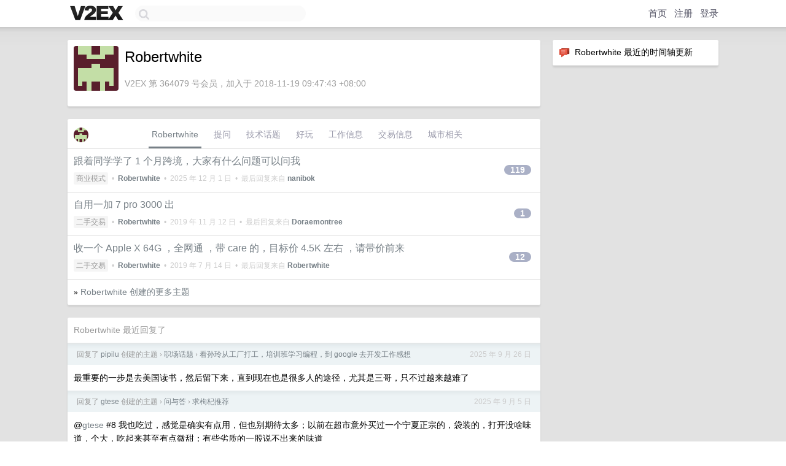

--- FILE ---
content_type: text/html; charset=UTF-8
request_url: https://v2ex.com/member/Robertwhite
body_size: 8374
content:
<!DOCTYPE html>
<html lang="zh-CN">
<head>
    <meta name="Content-Type" content="text/html;charset=utf-8">
    <meta name="Referrer" content="unsafe-url">
    <meta content="True" name="HandheldFriendly">
    
    <meta name="theme-color" content="#ffffff">
    
    
    <meta name="apple-mobile-web-app-capable" content="yes" />
<meta name="mobile-web-app-capable" content="yes" />
<meta name="detectify-verification" content="d0264f228155c7a1f72c3d91c17ce8fb" />
<meta name="p:domain_verify" content="b87e3b55b409494aab88c1610b05a5f0"/>
<meta name="alexaVerifyID" content="OFc8dmwZo7ttU4UCnDh1rKDtLlY" />
<meta name="baidu-site-verification" content="D00WizvYyr" />
<meta name="msvalidate.01" content="D9B08FEA08E3DA402BF07ABAB61D77DE" />
<meta property="wb:webmaster" content="f2f4cb229bda06a4" />
<meta name="google-site-verification" content="LM_cJR94XJIqcYJeOCscGVMWdaRUvmyz6cVOqkFplaU" />
<meta name="wwads-cn-verify" content="c8ffe9a587b126f152ed3d89a146b445" />
<script type="text/javascript" src="https://cdn.wwads.cn/js/makemoney.js" async></script>
<script async src="https://pagead2.googlesyndication.com/pagead/js/adsbygoogle.js?client=ca-pub-5060390720525238"
     crossorigin="anonymous"></script>
    
    <title>V2EX › Robertwhite</title>
    <link rel="dns-prefetch" href="https://static.v2ex.com/" />
<link rel="dns-prefetch" href="https://cdn.v2ex.com/" />
<link rel="dns-prefetch" href="https://i.v2ex.co/" />
<link rel="dns-prefetch" href="https://www.google-analytics.com/" />    
    <style>
        body {
            min-width: 820px;
            font-family: "Helvetica Neue", "Luxi Sans", "Segoe UI", "Hiragino Sans GB", "Microsoft Yahei", sans-serif, "Apple Logo";
        }
    </style>
    <link rel="stylesheet" type="text/css" media="screen" href="/assets/c5cbeb747d47558e3043308a6db51d2046fbbcae-combo.css?t=1769019000">
    
    <script>
        const SITE_NIGHT = 0;
    </script>
    <link rel="stylesheet" href="/static/css/vendor/tomorrow.css?v=3c006808236080a5d98ba4e64b8f323f" type="text/css">
    
    <link rel="icon" sizes="192x192" href="/static/icon-192.png">
    <link rel="apple-touch-icon" sizes="180x180" href="/static/apple-touch-icon-180.png?v=91e795b8b5d9e2cbf2d886c3d4b7d63c">
    
    <link rel="shortcut icon" href="/static/favicon.ico" type="image/png">
    
    
    <link rel="manifest" href="/manifest.webmanifest">
    <script>
        const LANG = 'zhcn';
        const FEATURES = ['search', 'favorite-nodes-sort'];
    </script>
    <script src="/assets/e018fd2b900d7499242ac6e8286c94e0e0cc8e0d-combo.js?t=1769019000" defer></script>
    <meta name="description" content="Robertwhite&#39;s profile on V2EX">
    
    <link rel="alternate" type="application/atom+xml" href="/feed/member/robertwhite.xml">
    
    
    <link rel="canonical" href="https://www.v2ex.com/member/Robertwhite">
    
    

<script>
	document.addEventListener("DOMContentLoaded", function(event) {
		protectTraffic();

        tippy('[title]', {
        placement: 'bottom',
        arrow: true,
        arrowTransform: 'translateY(-2px)'
        });

        

        const topicLinks = document.getElementsByClassName('topic-link');
const moreLinks = document.getElementsByClassName('count_livid');
const orangeLinks = document.getElementsByClassName('count_orange');
// merge non-duplicate arrays
const links = Array.from(new Set([...topicLinks, ...moreLinks, ...orangeLinks]));
for (link in links) {
    let aLink = links[link];
    if (aLink === undefined) {
        continue;
    }
    if (!aLink.hasAttribute || !aLink.hasAttribute('href')) {
        continue;
    }
    let href = aLink.getAttribute('href');
    if (href && href.startsWith('/t/')) {
        // href is something like "/t/1234#reply567"
        const topicID = href.split('/')[2].split('#')[0];
        const key = "tp" + topicID;
        const value = lscache.get(key);
        if (value) {
            const anchor = href.split('#')[1];
            const newHref = "/t/" + topicID + "?p=" + value + "#" + anchor;
            aLink.setAttribute('href', newHref);
            console.log("Set p for topic " + topicID + " to " + value + ": " + newHref);
        }
    }
}
	});
</script>
<script type="text/javascript">
function format(tpl) {
    var index = 1, items = arguments;
    return (tpl || '').replace(/{(\w*)}/g, function(match, p1) {
        return items[index++] || p1 || match;
    });
}
function loadCSS(url, callback) {
    return $('<link type="text/css" rel="stylesheet"/>')
        .attr({ href: url })
        .on('load', callback)
        .appendTo(document.head);
}
function lazyGist(element) {
    var $btn = $(element);
    var $self = $(element).parent();
    var $link = $self.find('a');
    $btn.prop('disabled', 'disabled').text('Loading...');
    $.getJSON(format('{}.json?callback=?', $link.prop('href').replace($link.prop('hash'), '')))
        .done(function(data) {
            loadCSS(data.stylesheet, function() {
                $self.replaceWith(data.div);
                $('.gist .gist-file .gist-meta a').filter(function() { return this.href === $link.prop('href'); }).parents('.gist-file').siblings().remove();
            });
        })
        .fail(function() { $self.replaceWith($('<a>').attr('href', url).text(url)); });
}
</script>

    
</head>
<body>
    


    
    <div id="Top">
        <div class="content">
            <div class="site-nav">
                <a href="/" name="top" title="way to explore"><div id="Logo"></div></a>
                <div id="search-container">
                    <input id="search" type="text" maxlength="128" autocomplete="off" tabindex="1">
                    <div id="search-result" class="box"></div>
                </div>
                <div class="tools" >
                
                    <a href="/" class="top">首页</a>
                    <a href="/signup" class="top">注册</a>
                    <a href="/signin" class="top">登录</a>
                
                </div>
            </div>
        </div>
    </div>
    
    <div id="Wrapper">
        <div class="content">
            
            <div id="Leftbar"></div>
            <div id="Rightbar">
                <div class="sep20"></div>
                






<div class="box">
    <div class="cell"><img src="/static/img/neue_comment.png" width="18" align="absmiddle" /> &nbsp;Robertwhite 最近的时间轴更新</div>
    <div id="statuses">
        
    </div>
</div>
<div class="sep20"></div>






            </div>
            <div id="Main">
                <div class="sep20"></div>
                
<div class="box">
    <div class="cell">
    <table cellpadding="0" cellspacing="0" border="0" width="100%">
        <tr>
            <td width="73" valign="top" align="center"><img src="https://cdn.v2ex.com/gravatar/a2d02d7666a458d2c95e047b7d9f4af9?s=73&d=retro" class="avatar" border="0" align="default" alt="Robertwhite" data-uid="364079" /><div class="sep10"></div></td>
            <td width="10"></td>
            <td width="auto" valign="top" align="left">
                <div class="fr">
                
                
                </div>
                <h1 style="margin-bottom: 5px;">Robertwhite</h1>
                
                
                
                <div class="sep10"></div>
                <span class="gray">V2EX 第 364079 号会员，加入于 2018-11-19 09:47:43 +08:00
                
                
                </span>
                
            </td>
        </tr>
    </table>
    <div class="sep5"></div>
</div>
    
    
    
    
    
    
</div>
<div class="sep20"></div>
<div class="box">
    <div class="cell_tabs flex-one-row">
        <div>
        <img src="https://cdn.v2ex.com/gravatar/a2d02d7666a458d2c95e047b7d9f4af9?s=48&d=retro" width="24" style="border-radius: 24px; margin-top: -2px;" border="0" />
        </div>
        <div style="flex: 1;"><a href="/member/robertwhite" class="cell_tab_current">Robertwhite</a><a href="/member/robertwhite/qna" class="cell_tab">提问</a><a href="/member/robertwhite/tech" class="cell_tab">技术话题</a><a href="/member/robertwhite/play" class="cell_tab">好玩</a><a href="/member/robertwhite/jobs" class="cell_tab">工作信息</a><a href="/member/robertwhite/deals" class="cell_tab">交易信息</a><a href="/member/robertwhite/city" class="cell_tab">城市相关</a></div>
    </div>
    
    











<div class="cell item" style="">
    <table cellpadding="0" cellspacing="0" border="0" width="100%">
        <tr>
            
            <td width="auto" valign="middle"><span class="item_title"><a href="/t/1110391#reply119" class="topic-link" id="topic-link-1110391">跟着同学学了 1 个月跨境，大家有什么问题可以问我</a></span>
            <div class="sep5"></div>
            <span class="topic_info"><div class="votes"></div><a class="node" href="/go/business">商业模式</a> &nbsp;•&nbsp; <strong><a href="/member/Robertwhite">Robertwhite</a></strong> &nbsp;•&nbsp; <span title="2025-12-01 16:51:35 +08:00">2025 年 12 月 1 日</span> &nbsp;•&nbsp; 最后回复来自 <strong><a href="/member/nanibok">nanibok</a></strong></span>
            </td>
            <td width="70" align="right" valign="middle">
                
                <a href="/t/1110391#reply119" class="count_livid">119</a>
                
            </td>
        </tr>
    </table>
</div>














<div class="cell item" style="">
    <table cellpadding="0" cellspacing="0" border="0" width="100%">
        <tr>
            
            <td width="auto" valign="middle"><span class="item_title"><a href="/t/618773#reply1" class="topic-link" id="topic-link-618773">自用一加 7 pro 3000 出</a></span>
            <div class="sep5"></div>
            <span class="topic_info"><div class="votes"></div><a class="node" href="/go/all4all">二手交易</a> &nbsp;•&nbsp; <strong><a href="/member/Robertwhite">Robertwhite</a></strong> &nbsp;•&nbsp; <span title="2019-11-12 17:58:08 +08:00">2019 年 11 月 12 日</span> &nbsp;•&nbsp; 最后回复来自 <strong><a href="/member/Doraemontree">Doraemontree</a></strong></span>
            </td>
            <td width="70" align="right" valign="middle">
                
                <a href="/t/618773#reply1" class="count_livid">1</a>
                
            </td>
        </tr>
    </table>
</div>














<div class="cell item" style="">
    <table cellpadding="0" cellspacing="0" border="0" width="100%">
        <tr>
            
            <td width="auto" valign="middle"><span class="item_title"><a href="/t/582644#reply12" class="topic-link" id="topic-link-582644">收一个 Apple X 64G ，全网通 ，带 care 的，目标价 4.5K 左右 ，请带价前来</a></span>
            <div class="sep5"></div>
            <span class="topic_info"><div class="votes"></div><a class="node" href="/go/all4all">二手交易</a> &nbsp;•&nbsp; <strong><a href="/member/Robertwhite">Robertwhite</a></strong> &nbsp;•&nbsp; <span title="2019-07-14 19:07:37 +08:00">2019 年 7 月 14 日</span> &nbsp;•&nbsp; 最后回复来自 <strong><a href="/member/Robertwhite">Robertwhite</a></strong></span>
            </td>
            <td width="70" align="right" valign="middle">
                
                <a href="/t/582644#reply12" class="count_livid">12</a>
                
            </td>
        </tr>
    </table>
</div>



    
    <div class="inner"><span class="chevron">»</span> <a href="/member/Robertwhite/topics">Robertwhite 创建的更多主题</a></div>
    
    
</div>
<div class="sep20"></div>
<div class="box">
    <div class="cell"><span class="gray">Robertwhite 最近回复了</span></div>
    
    
    <div class="dock_area">
        <table cellpadding="0" cellspacing="0" border="0" width="100%">
            <tr>
                <td style="padding: 10px 15px 8px 15px; font-size: 12px; text-align: left;"><div class="fr"><span class="fade" title="2025-09-26 15:20:26 +08:00">2025 年 9 月 26 日</span> </div><span class="gray">回复了 <a href="/member/pipilu">pipilu</a> 创建的主题 <span class="chevron">›</span> <a href="/go/career">职场话题</a> <span class="chevron">›</span> <a href="/t/1161848#reply48">看孙玲从工厂打工，培训班学习编程，到 google 去开发工作感想</a></span></td>
            </tr>
        </table>
    </div>
    <div class="inner">
        <div class="reply_content">最重要的一步是去美国读书，然后留下来，直到现在也是很多人的途径，尤其是三哥，只不过越来越难了</div>
    </div>
    
    
    
    <div class="dock_area">
        <table cellpadding="0" cellspacing="0" border="0" width="100%">
            <tr>
                <td style="padding: 10px 15px 8px 15px; font-size: 12px; text-align: left;"><div class="fr"><span class="fade" title="2025-09-05 19:41:41 +08:00">2025 年 9 月 5 日</span> </div><span class="gray">回复了 <a href="/member/gtese">gtese</a> 创建的主题 <span class="chevron">›</span> <a href="/go/qna">问与答</a> <span class="chevron">›</span> <a href="/t/1157288#reply33">求枸杞推荐</a></span></td>
            </tr>
        </table>
    </div>
    <div class="inner">
        <div class="reply_content">@<a href="/member/gtese">gtese</a> #8 我也吃过，感觉是确实有点用，但也别期待太多；以前在超市意外买过一个宁夏正宗的，袋装的，打开没啥味道，个大，吃起来甚至有点微甜；有些劣质的一股说不出来的味道</div>
    </div>
    
    
    
    <div class="dock_area">
        <table cellpadding="0" cellspacing="0" border="0" width="100%">
            <tr>
                <td style="padding: 10px 15px 8px 15px; font-size: 12px; text-align: left;"><div class="fr"><span class="fade" title="2025-07-11 15:34:37 +08:00">2025 年 7 月 11 日</span> </div><span class="gray">回复了 <a href="/member/JaminTeng">JaminTeng</a> 创建的主题 <span class="chevron">›</span> <a href="/go/macbook">MacBook</a> <span class="chevron">›</span> <a href="/t/1144570#reply5">请教下各位大佬 mba 购买</a></span></td>
            </tr>
        </table>
    </div>
    <div class="inner">
        <div class="reply_content">@<a href="/member/wfd0807">wfd0807</a> 16+256  m4 , 我是 5799 入手的，这还是国补叠加教育优惠，你是怎么做到这么低的？ <a target="_blank" href="https://i.imgur.com/N9E3iZ2.png" rel="nofollow noopener" target="_blank"><img src="https://i.imgur.com/N9E3iZ2.png" class="embedded_image" rel="noreferrer"></a></div>
    </div>
    
    
    
    <div class="dock_area">
        <table cellpadding="0" cellspacing="0" border="0" width="100%">
            <tr>
                <td style="padding: 10px 15px 8px 15px; font-size: 12px; text-align: left;"><div class="fr"><span class="fade" title="2025-07-03 18:12:26 +08:00">2025 年 7 月 3 日</span> </div><span class="gray">回复了 <a href="/member/nineyang">nineyang</a> 创建的主题 <span class="chevron">›</span> <a href="/go/hongkong">香港</a> <span class="chevron">›</span> <a href="/t/1142832#reply9">两年没有操作出入金的香港卡进入休眠状态了，求助如何解决</a></span></td>
            </tr>
        </table>
    </div>
    <div class="inner">
        <div class="reply_content">我也收到短信了，还不知道如何处理</div>
    </div>
    
    
    
    <div class="dock_area">
        <table cellpadding="0" cellspacing="0" border="0" width="100%">
            <tr>
                <td style="padding: 10px 15px 8px 15px; font-size: 12px; text-align: left;"><div class="fr"><span class="fade" title="2025-07-03 18:08:31 +08:00">2025 年 7 月 3 日</span> </div><span class="gray">回复了 <a href="/member/wyfig">wyfig</a> 创建的主题 <span class="chevron">›</span> <a href="/go/career">职场话题</a> <span class="chevron">›</span> <a href="/t/1142767#reply41">移动开发学习嵌入式软件开发是否有前景和优势？</a></span></td>
            </tr>
        </table>
    </div>
    <div class="inner">
        <div class="reply_content">真是万物皆周期，我大四的时候，实习了一阵，直接放弃了嵌入式选者去更红火的互联网，没想到现在要反过来了 <a target="_blank" href="https://i.imgur.com/N9E3iZ2.png" rel="nofollow noopener" target="_blank"><img src="https://i.imgur.com/N9E3iZ2.png" class="embedded_image" rel="noreferrer"></a></div>
    </div>
    
    
    
    <div class="dock_area">
        <table cellpadding="0" cellspacing="0" border="0" width="100%">
            <tr>
                <td style="padding: 10px 15px 8px 15px; font-size: 12px; text-align: left;"><div class="fr"><span class="fade" title="2025-07-03 17:57:38 +08:00">2025 年 7 月 3 日</span> </div><span class="gray">回复了 <a href="/member/p1aywind">p1aywind</a> 创建的主题 <span class="chevron">›</span> <a href="/go/life">生活</a> <span class="chevron">›</span> <a href="/t/1142397#reply15">买了别人的二手水电家具，有没有一站式拆+运+安装的服务</a></span></td>
            </tr>
        </table>
    </div>
    <div class="inner">
        <div class="reply_content">咸鱼，质量要自己判别</div>
    </div>
    
    
    
    <div class="dock_area">
        <table cellpadding="0" cellspacing="0" border="0" width="100%">
            <tr>
                <td style="padding: 10px 15px 8px 15px; font-size: 12px; text-align: left;"><div class="fr"><span class="fade" title="2025-06-24 19:47:42 +08:00">2025 年 6 月 24 日</span> </div><span class="gray">回复了 <a href="/member/sunupgo">sunupgo</a> 创建的主题 <span class="chevron">›</span> <a href="/go/life">生活</a> <span class="chevron">›</span> <a href="/t/1140598#reply138">40 岁及以上未婚男同胞有什么感受 ，欢迎分享。</a></span></td>
            </tr>
        </table>
    </div>
    <div class="inner">
        <div class="reply_content">@<a href="/member/inthemist">inthemist</a>  我还真的思考过，以现在的医疗条件，没大病的话，活到 70 多岁还能生活自理很正常；如果不能生活自理又没钱的话，那生活质量估计也很差了，直接选择安乐死就行；毕竟没有负担的快活了几十年，一天抵得上别人两天，也划得来了<br /><br />就是老了肯定会孤独，朋友要么不在了要么都有自己的生活，长辈都去世了，亲戚们都忙着养家走动的也少，小辈也跟你不亲，会有无尽的孤独，如果不能派遣这种孤独，会是个大麻烦；<br /><br />要么有些兴趣爱好能打发时间，要么还能交到一些朋友，要么干脆开个小吃店、招个员工找点事情做，反正要把时间打发掉；就像《三体》里章北海去找陨石做子弹，找到那个卖陨石的店里，哪怕外界都在恐惧三体人入侵，店主还能在店里守着自己的这一片小空间，乐呵呵的卖陨石</div>
    </div>
    
    
    
    <div class="dock_area">
        <table cellpadding="0" cellspacing="0" border="0" width="100%">
            <tr>
                <td style="padding: 10px 15px 8px 15px; font-size: 12px; text-align: left;"><div class="fr"><span class="fade" title="2025-06-20 19:41:23 +08:00">2025 年 6 月 20 日</span> </div><span class="gray">回复了 <a href="/member/zhyd1997">zhyd1997</a> 创建的主题 <span class="chevron">›</span> <a href="/go/remote">远程工作</a> <span class="chevron">›</span> <a href="/t/1139004#reply481">远程工作交流群，欢迎加入👏</a></span></td>
            </tr>
        </table>
    </div>
    <div class="inner">
        <div class="reply_content">这个二维码是不是有问题？扫了下，微信被限制了</div>
    </div>
    
    
    
    <div class="dock_area">
        <table cellpadding="0" cellspacing="0" border="0" width="100%">
            <tr>
                <td style="padding: 10px 15px 8px 15px; font-size: 12px; text-align: left;"><div class="fr"><span class="fade" title="2025-06-20 18:14:20 +08:00">2025 年 6 月 20 日</span> </div><span class="gray">回复了 <a href="/member/gullitintanni">gullitintanni</a> 创建的主题 <span class="chevron">›</span> <a href="/go/career">职场话题</a> <span class="chevron">›</span> <a href="/t/1139545#reply32">毕业即失业，打算自学 RISC-V，大家有什么建议？</a></span></td>
            </tr>
        </table>
    </div>
    <div class="inner">
        <div class="reply_content">懒得截图了，从微博上 copy 过来的，你也能搜到，感兴趣你直接去官网咨询吧，从你的描述来看感觉很适合你<br /><br />@包云岗<br />@一生一芯 Official：“一生一芯”（ <a target="_blank" href="http://ysyx.org" rel="nofollow noopener">ysyx.org</a> ）北京、深圳、厦门三地线下基地现面向全国开放报名，计划招募 50 名同学，训练营为期 2 个月。此后视学员技术水平与项目组需求，可进一步提供实习及工作岗位。适合各年级同学，包括大四和研三等即将毕业或已毕业的同学。<br /><br /> [北京] ：北京开源芯片研究院 <br /> [深圳] ：深圳理工大学算力微电子学院 <br /> [厦门] ：厦门软件园三期 A 区 04 栋 <br /><br />北京、深圳、厦门基地，合计保持 50 人规模，全年开放，随到随学。有意向的同学可以联系助教，报名方式请查看文末链接。<br /><br /> [招募对象] ：<br /> 1 ）不限地域、学校、专业、年级，皆可报名；<br /> 2 ）在校生，需提供导师或学院同意外出实习证明；<br /> 3 ）毕业生，需提供学历证明；<br /> 4 ）对处理器芯片设计、高级体系结构、计算机系统、嵌入式开发等感兴趣；<br /> 5 ）有“一生一芯”学习经历者优先；<br /><br /> [报名时间] ：持续开放报名，每月组织一次面试。三地基地将持续保持 合计 50 人规模，预计每 2 个月会大批开放一次名额。暑期期间（ 6 月-8 月）训练营较为紧张，请意愿在暑期参加的同学在 6 月 2 日前完成报名。<br /><br /> [待遇及收获] ：<br /> 1 ）学费全免，每月补助 1500 元，担任助教或参与项目将额外调增； <br /> 2 ）为外地学生提供免费住宿；<br /> 3 ）提供毕业设计指导、个人成长及职业规划建议等；可推荐实习、工作和申博等；<br /><br />感兴趣的同学，请访问下方链接。内附训练营详细介绍及报名方式：网页链接</div>
    </div>
    
    
    
    <div class="dock_area">
        <table cellpadding="0" cellspacing="0" border="0" width="100%">
            <tr>
                <td style="padding: 10px 15px 8px 15px; font-size: 12px; text-align: left;"><div class="fr"><span class="fade" title="2025-06-20 18:03:09 +08:00">2025 年 6 月 20 日</span> </div><span class="gray">回复了 <a href="/member/gullitintanni">gullitintanni</a> 创建的主题 <span class="chevron">›</span> <a href="/go/career">职场话题</a> <span class="chevron">›</span> <a href="/t/1139545#reply32">毕业即失业，打算自学 RISC-V，大家有什么建议？</a></span></td>
            </tr>
        </table>
    </div>
    <div class="cell">
        <div class="reply_content">真有兴趣，可以去参加 这个“一生一芯”的项目，他们好像就是教怎么 从 0 开始设计 RISC-V 的处理器，网上也有报道，你可以去搜一下，好像刚毕业的学生也能报名<br /><br /><a target="_blank" href="https://ysyx.oscc.cc/" rel="nofollow noopener">https://ysyx.oscc.cc/</a></div>
    </div>
    
    
    
    <div class="inner"><span class="chevron">»</span> <a href="/member/Robertwhite/replies">Robertwhite 创建的更多回复</a></div>
    
</div>

            </div>
            
            
        </div>
        <div class="c"></div>
        <div class="sep20"></div>
    </div>
    <div id="Bottom">
        <div class="content">
            <div class="inner">
                <div class="sep10"></div>
                    <div class="fr">
                        <a href="https://www.digitalocean.com/?refcode=1b51f1a7651d" target="_blank"><div id="DigitalOcean"></div></a>
                    </div>
                    <strong><a href="/about" class="dark" target="_self">关于</a> &nbsp; <span class="snow">·</span> &nbsp; <a href="/help" class="dark" target="_self">帮助文档</a> &nbsp; <span class="snow">·</span> &nbsp; <a href="/pro/about" class="dark" target="_self">自助推广系统</a> &nbsp; <span class="snow">·</span> &nbsp; <a href="https://blog.v2ex.com/" class="dark" target="_blank">博客</a> &nbsp; <span class="snow">·</span> &nbsp; <a href="/help/api" class="dark" target="_self">API</a> &nbsp; <span class="snow">·</span> &nbsp; <a href="/faq" class="dark" target="_self">FAQ</a> &nbsp; <span class="snow">·</span> &nbsp; <a href="/solana" class="dark" target="_self">Solana</a> &nbsp; <span class="snow">·</span> &nbsp; 1137 人在线</strong> &nbsp; <span class="fade">最高记录 6679</span> &nbsp; <span class="snow">·</span> &nbsp; <a href="/select/language" class="f11"><img src="/static/img/language.png?v=6a5cfa731dc71a3769f6daace6784739" width="16" align="absmiddle" id="ico-select-language" /> &nbsp; Select Language</a>
                    <div class="sep20"></div>
                    创意工作者们的社区
                    <div class="sep5"></div>
                    World is powered by solitude
                    <div class="sep20"></div>
                    <span class="small fade">VERSION: 3.9.8.5 · 16ms · <a href="/worldclock#utc">UTC 18:10</a> · <a href="/worldclock#pvg">PVG 02:10</a> · <a href="/worldclock#lax">LAX 10:10</a> · <a href="/worldclock#jfk">JFK 13:10</a><br />♥ Do have faith in what you're doing.</span>
                <div class="sep10"></div>
            </div>
        </div>
    </div>

    

    

    
    <script src="/b/i/2tDx5GIFb5AuGobj1SbqBbu8twML-7pHIfarGfy27hgP0WPCdIT_lDUR5r5S-gTx5yiiAie51KReU5EME-pLRGGy_Fv44dm5PNxy2efCbVzbX3XDxWO3RVlDhPc7vYGTYQ_LnWvwnlfmTkL2tzpSYxDZSqk6ONTk8P_NYr8SiJA="></script>
    

    
    <script>
      (function(i,s,o,g,r,a,m){i['GoogleAnalyticsObject']=r;i[r]=i[r]||function(){
      (i[r].q=i[r].q||[]).push(arguments)},i[r].l=1*new Date();a=s.createElement(o),
      m=s.getElementsByTagName(o)[0];a.async=1;a.src=g;m.parentNode.insertBefore(a,m)
      })(window,document,'script','//www.google-analytics.com/analytics.js','ga');

      ga('create', 'UA-11940834-2', 'v2ex.com');
      ga('send', 'pageview');
      
ga('send', 'event', 'Member', 'profile', 'Robertwhite');


    </script>
    

    
<button class="scroll-top" data-scroll="up" type="button"><span>❯<span></button>
</body>
</html>

--- FILE ---
content_type: text/html; charset=utf-8
request_url: https://www.google.com/recaptcha/api2/aframe
body_size: 266
content:
<!DOCTYPE HTML><html><head><meta http-equiv="content-type" content="text/html; charset=UTF-8"></head><body><script nonce="cVFlg0gVmzIpJhOOGWOWtQ">/** Anti-fraud and anti-abuse applications only. See google.com/recaptcha */ try{var clients={'sodar':'https://pagead2.googlesyndication.com/pagead/sodar?'};window.addEventListener("message",function(a){try{if(a.source===window.parent){var b=JSON.parse(a.data);var c=clients[b['id']];if(c){var d=document.createElement('img');d.src=c+b['params']+'&rc='+(localStorage.getItem("rc::a")?sessionStorage.getItem("rc::b"):"");window.document.body.appendChild(d);sessionStorage.setItem("rc::e",parseInt(sessionStorage.getItem("rc::e")||0)+1);localStorage.setItem("rc::h",'1769019006362');}}}catch(b){}});window.parent.postMessage("_grecaptcha_ready", "*");}catch(b){}</script></body></html>